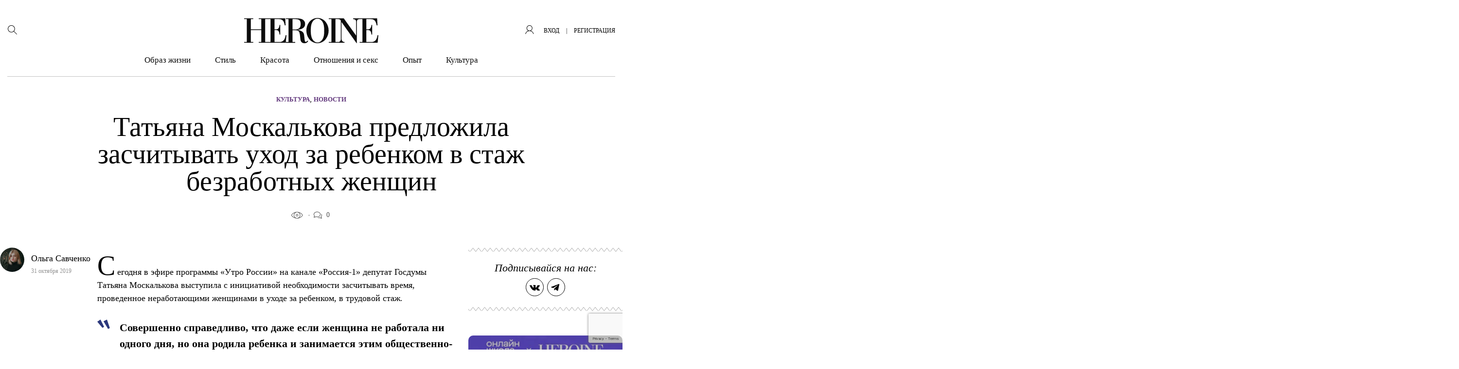

--- FILE ---
content_type: text/html; charset=utf-8
request_url: https://www.google.com/recaptcha/api2/anchor?ar=1&k=6LciUy8qAAAAACrX-wmRDd8Z7cQI6Vd-BpTmPV29&co=aHR0cHM6Ly9oZXJvaW5lLnJ1OjQ0Mw..&hl=en&v=PoyoqOPhxBO7pBk68S4YbpHZ&size=invisible&anchor-ms=20000&execute-ms=30000&cb=xfkm85ex9sbm
body_size: 48890
content:
<!DOCTYPE HTML><html dir="ltr" lang="en"><head><meta http-equiv="Content-Type" content="text/html; charset=UTF-8">
<meta http-equiv="X-UA-Compatible" content="IE=edge">
<title>reCAPTCHA</title>
<style type="text/css">
/* cyrillic-ext */
@font-face {
  font-family: 'Roboto';
  font-style: normal;
  font-weight: 400;
  font-stretch: 100%;
  src: url(//fonts.gstatic.com/s/roboto/v48/KFO7CnqEu92Fr1ME7kSn66aGLdTylUAMa3GUBHMdazTgWw.woff2) format('woff2');
  unicode-range: U+0460-052F, U+1C80-1C8A, U+20B4, U+2DE0-2DFF, U+A640-A69F, U+FE2E-FE2F;
}
/* cyrillic */
@font-face {
  font-family: 'Roboto';
  font-style: normal;
  font-weight: 400;
  font-stretch: 100%;
  src: url(//fonts.gstatic.com/s/roboto/v48/KFO7CnqEu92Fr1ME7kSn66aGLdTylUAMa3iUBHMdazTgWw.woff2) format('woff2');
  unicode-range: U+0301, U+0400-045F, U+0490-0491, U+04B0-04B1, U+2116;
}
/* greek-ext */
@font-face {
  font-family: 'Roboto';
  font-style: normal;
  font-weight: 400;
  font-stretch: 100%;
  src: url(//fonts.gstatic.com/s/roboto/v48/KFO7CnqEu92Fr1ME7kSn66aGLdTylUAMa3CUBHMdazTgWw.woff2) format('woff2');
  unicode-range: U+1F00-1FFF;
}
/* greek */
@font-face {
  font-family: 'Roboto';
  font-style: normal;
  font-weight: 400;
  font-stretch: 100%;
  src: url(//fonts.gstatic.com/s/roboto/v48/KFO7CnqEu92Fr1ME7kSn66aGLdTylUAMa3-UBHMdazTgWw.woff2) format('woff2');
  unicode-range: U+0370-0377, U+037A-037F, U+0384-038A, U+038C, U+038E-03A1, U+03A3-03FF;
}
/* math */
@font-face {
  font-family: 'Roboto';
  font-style: normal;
  font-weight: 400;
  font-stretch: 100%;
  src: url(//fonts.gstatic.com/s/roboto/v48/KFO7CnqEu92Fr1ME7kSn66aGLdTylUAMawCUBHMdazTgWw.woff2) format('woff2');
  unicode-range: U+0302-0303, U+0305, U+0307-0308, U+0310, U+0312, U+0315, U+031A, U+0326-0327, U+032C, U+032F-0330, U+0332-0333, U+0338, U+033A, U+0346, U+034D, U+0391-03A1, U+03A3-03A9, U+03B1-03C9, U+03D1, U+03D5-03D6, U+03F0-03F1, U+03F4-03F5, U+2016-2017, U+2034-2038, U+203C, U+2040, U+2043, U+2047, U+2050, U+2057, U+205F, U+2070-2071, U+2074-208E, U+2090-209C, U+20D0-20DC, U+20E1, U+20E5-20EF, U+2100-2112, U+2114-2115, U+2117-2121, U+2123-214F, U+2190, U+2192, U+2194-21AE, U+21B0-21E5, U+21F1-21F2, U+21F4-2211, U+2213-2214, U+2216-22FF, U+2308-230B, U+2310, U+2319, U+231C-2321, U+2336-237A, U+237C, U+2395, U+239B-23B7, U+23D0, U+23DC-23E1, U+2474-2475, U+25AF, U+25B3, U+25B7, U+25BD, U+25C1, U+25CA, U+25CC, U+25FB, U+266D-266F, U+27C0-27FF, U+2900-2AFF, U+2B0E-2B11, U+2B30-2B4C, U+2BFE, U+3030, U+FF5B, U+FF5D, U+1D400-1D7FF, U+1EE00-1EEFF;
}
/* symbols */
@font-face {
  font-family: 'Roboto';
  font-style: normal;
  font-weight: 400;
  font-stretch: 100%;
  src: url(//fonts.gstatic.com/s/roboto/v48/KFO7CnqEu92Fr1ME7kSn66aGLdTylUAMaxKUBHMdazTgWw.woff2) format('woff2');
  unicode-range: U+0001-000C, U+000E-001F, U+007F-009F, U+20DD-20E0, U+20E2-20E4, U+2150-218F, U+2190, U+2192, U+2194-2199, U+21AF, U+21E6-21F0, U+21F3, U+2218-2219, U+2299, U+22C4-22C6, U+2300-243F, U+2440-244A, U+2460-24FF, U+25A0-27BF, U+2800-28FF, U+2921-2922, U+2981, U+29BF, U+29EB, U+2B00-2BFF, U+4DC0-4DFF, U+FFF9-FFFB, U+10140-1018E, U+10190-1019C, U+101A0, U+101D0-101FD, U+102E0-102FB, U+10E60-10E7E, U+1D2C0-1D2D3, U+1D2E0-1D37F, U+1F000-1F0FF, U+1F100-1F1AD, U+1F1E6-1F1FF, U+1F30D-1F30F, U+1F315, U+1F31C, U+1F31E, U+1F320-1F32C, U+1F336, U+1F378, U+1F37D, U+1F382, U+1F393-1F39F, U+1F3A7-1F3A8, U+1F3AC-1F3AF, U+1F3C2, U+1F3C4-1F3C6, U+1F3CA-1F3CE, U+1F3D4-1F3E0, U+1F3ED, U+1F3F1-1F3F3, U+1F3F5-1F3F7, U+1F408, U+1F415, U+1F41F, U+1F426, U+1F43F, U+1F441-1F442, U+1F444, U+1F446-1F449, U+1F44C-1F44E, U+1F453, U+1F46A, U+1F47D, U+1F4A3, U+1F4B0, U+1F4B3, U+1F4B9, U+1F4BB, U+1F4BF, U+1F4C8-1F4CB, U+1F4D6, U+1F4DA, U+1F4DF, U+1F4E3-1F4E6, U+1F4EA-1F4ED, U+1F4F7, U+1F4F9-1F4FB, U+1F4FD-1F4FE, U+1F503, U+1F507-1F50B, U+1F50D, U+1F512-1F513, U+1F53E-1F54A, U+1F54F-1F5FA, U+1F610, U+1F650-1F67F, U+1F687, U+1F68D, U+1F691, U+1F694, U+1F698, U+1F6AD, U+1F6B2, U+1F6B9-1F6BA, U+1F6BC, U+1F6C6-1F6CF, U+1F6D3-1F6D7, U+1F6E0-1F6EA, U+1F6F0-1F6F3, U+1F6F7-1F6FC, U+1F700-1F7FF, U+1F800-1F80B, U+1F810-1F847, U+1F850-1F859, U+1F860-1F887, U+1F890-1F8AD, U+1F8B0-1F8BB, U+1F8C0-1F8C1, U+1F900-1F90B, U+1F93B, U+1F946, U+1F984, U+1F996, U+1F9E9, U+1FA00-1FA6F, U+1FA70-1FA7C, U+1FA80-1FA89, U+1FA8F-1FAC6, U+1FACE-1FADC, U+1FADF-1FAE9, U+1FAF0-1FAF8, U+1FB00-1FBFF;
}
/* vietnamese */
@font-face {
  font-family: 'Roboto';
  font-style: normal;
  font-weight: 400;
  font-stretch: 100%;
  src: url(//fonts.gstatic.com/s/roboto/v48/KFO7CnqEu92Fr1ME7kSn66aGLdTylUAMa3OUBHMdazTgWw.woff2) format('woff2');
  unicode-range: U+0102-0103, U+0110-0111, U+0128-0129, U+0168-0169, U+01A0-01A1, U+01AF-01B0, U+0300-0301, U+0303-0304, U+0308-0309, U+0323, U+0329, U+1EA0-1EF9, U+20AB;
}
/* latin-ext */
@font-face {
  font-family: 'Roboto';
  font-style: normal;
  font-weight: 400;
  font-stretch: 100%;
  src: url(//fonts.gstatic.com/s/roboto/v48/KFO7CnqEu92Fr1ME7kSn66aGLdTylUAMa3KUBHMdazTgWw.woff2) format('woff2');
  unicode-range: U+0100-02BA, U+02BD-02C5, U+02C7-02CC, U+02CE-02D7, U+02DD-02FF, U+0304, U+0308, U+0329, U+1D00-1DBF, U+1E00-1E9F, U+1EF2-1EFF, U+2020, U+20A0-20AB, U+20AD-20C0, U+2113, U+2C60-2C7F, U+A720-A7FF;
}
/* latin */
@font-face {
  font-family: 'Roboto';
  font-style: normal;
  font-weight: 400;
  font-stretch: 100%;
  src: url(//fonts.gstatic.com/s/roboto/v48/KFO7CnqEu92Fr1ME7kSn66aGLdTylUAMa3yUBHMdazQ.woff2) format('woff2');
  unicode-range: U+0000-00FF, U+0131, U+0152-0153, U+02BB-02BC, U+02C6, U+02DA, U+02DC, U+0304, U+0308, U+0329, U+2000-206F, U+20AC, U+2122, U+2191, U+2193, U+2212, U+2215, U+FEFF, U+FFFD;
}
/* cyrillic-ext */
@font-face {
  font-family: 'Roboto';
  font-style: normal;
  font-weight: 500;
  font-stretch: 100%;
  src: url(//fonts.gstatic.com/s/roboto/v48/KFO7CnqEu92Fr1ME7kSn66aGLdTylUAMa3GUBHMdazTgWw.woff2) format('woff2');
  unicode-range: U+0460-052F, U+1C80-1C8A, U+20B4, U+2DE0-2DFF, U+A640-A69F, U+FE2E-FE2F;
}
/* cyrillic */
@font-face {
  font-family: 'Roboto';
  font-style: normal;
  font-weight: 500;
  font-stretch: 100%;
  src: url(//fonts.gstatic.com/s/roboto/v48/KFO7CnqEu92Fr1ME7kSn66aGLdTylUAMa3iUBHMdazTgWw.woff2) format('woff2');
  unicode-range: U+0301, U+0400-045F, U+0490-0491, U+04B0-04B1, U+2116;
}
/* greek-ext */
@font-face {
  font-family: 'Roboto';
  font-style: normal;
  font-weight: 500;
  font-stretch: 100%;
  src: url(//fonts.gstatic.com/s/roboto/v48/KFO7CnqEu92Fr1ME7kSn66aGLdTylUAMa3CUBHMdazTgWw.woff2) format('woff2');
  unicode-range: U+1F00-1FFF;
}
/* greek */
@font-face {
  font-family: 'Roboto';
  font-style: normal;
  font-weight: 500;
  font-stretch: 100%;
  src: url(//fonts.gstatic.com/s/roboto/v48/KFO7CnqEu92Fr1ME7kSn66aGLdTylUAMa3-UBHMdazTgWw.woff2) format('woff2');
  unicode-range: U+0370-0377, U+037A-037F, U+0384-038A, U+038C, U+038E-03A1, U+03A3-03FF;
}
/* math */
@font-face {
  font-family: 'Roboto';
  font-style: normal;
  font-weight: 500;
  font-stretch: 100%;
  src: url(//fonts.gstatic.com/s/roboto/v48/KFO7CnqEu92Fr1ME7kSn66aGLdTylUAMawCUBHMdazTgWw.woff2) format('woff2');
  unicode-range: U+0302-0303, U+0305, U+0307-0308, U+0310, U+0312, U+0315, U+031A, U+0326-0327, U+032C, U+032F-0330, U+0332-0333, U+0338, U+033A, U+0346, U+034D, U+0391-03A1, U+03A3-03A9, U+03B1-03C9, U+03D1, U+03D5-03D6, U+03F0-03F1, U+03F4-03F5, U+2016-2017, U+2034-2038, U+203C, U+2040, U+2043, U+2047, U+2050, U+2057, U+205F, U+2070-2071, U+2074-208E, U+2090-209C, U+20D0-20DC, U+20E1, U+20E5-20EF, U+2100-2112, U+2114-2115, U+2117-2121, U+2123-214F, U+2190, U+2192, U+2194-21AE, U+21B0-21E5, U+21F1-21F2, U+21F4-2211, U+2213-2214, U+2216-22FF, U+2308-230B, U+2310, U+2319, U+231C-2321, U+2336-237A, U+237C, U+2395, U+239B-23B7, U+23D0, U+23DC-23E1, U+2474-2475, U+25AF, U+25B3, U+25B7, U+25BD, U+25C1, U+25CA, U+25CC, U+25FB, U+266D-266F, U+27C0-27FF, U+2900-2AFF, U+2B0E-2B11, U+2B30-2B4C, U+2BFE, U+3030, U+FF5B, U+FF5D, U+1D400-1D7FF, U+1EE00-1EEFF;
}
/* symbols */
@font-face {
  font-family: 'Roboto';
  font-style: normal;
  font-weight: 500;
  font-stretch: 100%;
  src: url(//fonts.gstatic.com/s/roboto/v48/KFO7CnqEu92Fr1ME7kSn66aGLdTylUAMaxKUBHMdazTgWw.woff2) format('woff2');
  unicode-range: U+0001-000C, U+000E-001F, U+007F-009F, U+20DD-20E0, U+20E2-20E4, U+2150-218F, U+2190, U+2192, U+2194-2199, U+21AF, U+21E6-21F0, U+21F3, U+2218-2219, U+2299, U+22C4-22C6, U+2300-243F, U+2440-244A, U+2460-24FF, U+25A0-27BF, U+2800-28FF, U+2921-2922, U+2981, U+29BF, U+29EB, U+2B00-2BFF, U+4DC0-4DFF, U+FFF9-FFFB, U+10140-1018E, U+10190-1019C, U+101A0, U+101D0-101FD, U+102E0-102FB, U+10E60-10E7E, U+1D2C0-1D2D3, U+1D2E0-1D37F, U+1F000-1F0FF, U+1F100-1F1AD, U+1F1E6-1F1FF, U+1F30D-1F30F, U+1F315, U+1F31C, U+1F31E, U+1F320-1F32C, U+1F336, U+1F378, U+1F37D, U+1F382, U+1F393-1F39F, U+1F3A7-1F3A8, U+1F3AC-1F3AF, U+1F3C2, U+1F3C4-1F3C6, U+1F3CA-1F3CE, U+1F3D4-1F3E0, U+1F3ED, U+1F3F1-1F3F3, U+1F3F5-1F3F7, U+1F408, U+1F415, U+1F41F, U+1F426, U+1F43F, U+1F441-1F442, U+1F444, U+1F446-1F449, U+1F44C-1F44E, U+1F453, U+1F46A, U+1F47D, U+1F4A3, U+1F4B0, U+1F4B3, U+1F4B9, U+1F4BB, U+1F4BF, U+1F4C8-1F4CB, U+1F4D6, U+1F4DA, U+1F4DF, U+1F4E3-1F4E6, U+1F4EA-1F4ED, U+1F4F7, U+1F4F9-1F4FB, U+1F4FD-1F4FE, U+1F503, U+1F507-1F50B, U+1F50D, U+1F512-1F513, U+1F53E-1F54A, U+1F54F-1F5FA, U+1F610, U+1F650-1F67F, U+1F687, U+1F68D, U+1F691, U+1F694, U+1F698, U+1F6AD, U+1F6B2, U+1F6B9-1F6BA, U+1F6BC, U+1F6C6-1F6CF, U+1F6D3-1F6D7, U+1F6E0-1F6EA, U+1F6F0-1F6F3, U+1F6F7-1F6FC, U+1F700-1F7FF, U+1F800-1F80B, U+1F810-1F847, U+1F850-1F859, U+1F860-1F887, U+1F890-1F8AD, U+1F8B0-1F8BB, U+1F8C0-1F8C1, U+1F900-1F90B, U+1F93B, U+1F946, U+1F984, U+1F996, U+1F9E9, U+1FA00-1FA6F, U+1FA70-1FA7C, U+1FA80-1FA89, U+1FA8F-1FAC6, U+1FACE-1FADC, U+1FADF-1FAE9, U+1FAF0-1FAF8, U+1FB00-1FBFF;
}
/* vietnamese */
@font-face {
  font-family: 'Roboto';
  font-style: normal;
  font-weight: 500;
  font-stretch: 100%;
  src: url(//fonts.gstatic.com/s/roboto/v48/KFO7CnqEu92Fr1ME7kSn66aGLdTylUAMa3OUBHMdazTgWw.woff2) format('woff2');
  unicode-range: U+0102-0103, U+0110-0111, U+0128-0129, U+0168-0169, U+01A0-01A1, U+01AF-01B0, U+0300-0301, U+0303-0304, U+0308-0309, U+0323, U+0329, U+1EA0-1EF9, U+20AB;
}
/* latin-ext */
@font-face {
  font-family: 'Roboto';
  font-style: normal;
  font-weight: 500;
  font-stretch: 100%;
  src: url(//fonts.gstatic.com/s/roboto/v48/KFO7CnqEu92Fr1ME7kSn66aGLdTylUAMa3KUBHMdazTgWw.woff2) format('woff2');
  unicode-range: U+0100-02BA, U+02BD-02C5, U+02C7-02CC, U+02CE-02D7, U+02DD-02FF, U+0304, U+0308, U+0329, U+1D00-1DBF, U+1E00-1E9F, U+1EF2-1EFF, U+2020, U+20A0-20AB, U+20AD-20C0, U+2113, U+2C60-2C7F, U+A720-A7FF;
}
/* latin */
@font-face {
  font-family: 'Roboto';
  font-style: normal;
  font-weight: 500;
  font-stretch: 100%;
  src: url(//fonts.gstatic.com/s/roboto/v48/KFO7CnqEu92Fr1ME7kSn66aGLdTylUAMa3yUBHMdazQ.woff2) format('woff2');
  unicode-range: U+0000-00FF, U+0131, U+0152-0153, U+02BB-02BC, U+02C6, U+02DA, U+02DC, U+0304, U+0308, U+0329, U+2000-206F, U+20AC, U+2122, U+2191, U+2193, U+2212, U+2215, U+FEFF, U+FFFD;
}
/* cyrillic-ext */
@font-face {
  font-family: 'Roboto';
  font-style: normal;
  font-weight: 900;
  font-stretch: 100%;
  src: url(//fonts.gstatic.com/s/roboto/v48/KFO7CnqEu92Fr1ME7kSn66aGLdTylUAMa3GUBHMdazTgWw.woff2) format('woff2');
  unicode-range: U+0460-052F, U+1C80-1C8A, U+20B4, U+2DE0-2DFF, U+A640-A69F, U+FE2E-FE2F;
}
/* cyrillic */
@font-face {
  font-family: 'Roboto';
  font-style: normal;
  font-weight: 900;
  font-stretch: 100%;
  src: url(//fonts.gstatic.com/s/roboto/v48/KFO7CnqEu92Fr1ME7kSn66aGLdTylUAMa3iUBHMdazTgWw.woff2) format('woff2');
  unicode-range: U+0301, U+0400-045F, U+0490-0491, U+04B0-04B1, U+2116;
}
/* greek-ext */
@font-face {
  font-family: 'Roboto';
  font-style: normal;
  font-weight: 900;
  font-stretch: 100%;
  src: url(//fonts.gstatic.com/s/roboto/v48/KFO7CnqEu92Fr1ME7kSn66aGLdTylUAMa3CUBHMdazTgWw.woff2) format('woff2');
  unicode-range: U+1F00-1FFF;
}
/* greek */
@font-face {
  font-family: 'Roboto';
  font-style: normal;
  font-weight: 900;
  font-stretch: 100%;
  src: url(//fonts.gstatic.com/s/roboto/v48/KFO7CnqEu92Fr1ME7kSn66aGLdTylUAMa3-UBHMdazTgWw.woff2) format('woff2');
  unicode-range: U+0370-0377, U+037A-037F, U+0384-038A, U+038C, U+038E-03A1, U+03A3-03FF;
}
/* math */
@font-face {
  font-family: 'Roboto';
  font-style: normal;
  font-weight: 900;
  font-stretch: 100%;
  src: url(//fonts.gstatic.com/s/roboto/v48/KFO7CnqEu92Fr1ME7kSn66aGLdTylUAMawCUBHMdazTgWw.woff2) format('woff2');
  unicode-range: U+0302-0303, U+0305, U+0307-0308, U+0310, U+0312, U+0315, U+031A, U+0326-0327, U+032C, U+032F-0330, U+0332-0333, U+0338, U+033A, U+0346, U+034D, U+0391-03A1, U+03A3-03A9, U+03B1-03C9, U+03D1, U+03D5-03D6, U+03F0-03F1, U+03F4-03F5, U+2016-2017, U+2034-2038, U+203C, U+2040, U+2043, U+2047, U+2050, U+2057, U+205F, U+2070-2071, U+2074-208E, U+2090-209C, U+20D0-20DC, U+20E1, U+20E5-20EF, U+2100-2112, U+2114-2115, U+2117-2121, U+2123-214F, U+2190, U+2192, U+2194-21AE, U+21B0-21E5, U+21F1-21F2, U+21F4-2211, U+2213-2214, U+2216-22FF, U+2308-230B, U+2310, U+2319, U+231C-2321, U+2336-237A, U+237C, U+2395, U+239B-23B7, U+23D0, U+23DC-23E1, U+2474-2475, U+25AF, U+25B3, U+25B7, U+25BD, U+25C1, U+25CA, U+25CC, U+25FB, U+266D-266F, U+27C0-27FF, U+2900-2AFF, U+2B0E-2B11, U+2B30-2B4C, U+2BFE, U+3030, U+FF5B, U+FF5D, U+1D400-1D7FF, U+1EE00-1EEFF;
}
/* symbols */
@font-face {
  font-family: 'Roboto';
  font-style: normal;
  font-weight: 900;
  font-stretch: 100%;
  src: url(//fonts.gstatic.com/s/roboto/v48/KFO7CnqEu92Fr1ME7kSn66aGLdTylUAMaxKUBHMdazTgWw.woff2) format('woff2');
  unicode-range: U+0001-000C, U+000E-001F, U+007F-009F, U+20DD-20E0, U+20E2-20E4, U+2150-218F, U+2190, U+2192, U+2194-2199, U+21AF, U+21E6-21F0, U+21F3, U+2218-2219, U+2299, U+22C4-22C6, U+2300-243F, U+2440-244A, U+2460-24FF, U+25A0-27BF, U+2800-28FF, U+2921-2922, U+2981, U+29BF, U+29EB, U+2B00-2BFF, U+4DC0-4DFF, U+FFF9-FFFB, U+10140-1018E, U+10190-1019C, U+101A0, U+101D0-101FD, U+102E0-102FB, U+10E60-10E7E, U+1D2C0-1D2D3, U+1D2E0-1D37F, U+1F000-1F0FF, U+1F100-1F1AD, U+1F1E6-1F1FF, U+1F30D-1F30F, U+1F315, U+1F31C, U+1F31E, U+1F320-1F32C, U+1F336, U+1F378, U+1F37D, U+1F382, U+1F393-1F39F, U+1F3A7-1F3A8, U+1F3AC-1F3AF, U+1F3C2, U+1F3C4-1F3C6, U+1F3CA-1F3CE, U+1F3D4-1F3E0, U+1F3ED, U+1F3F1-1F3F3, U+1F3F5-1F3F7, U+1F408, U+1F415, U+1F41F, U+1F426, U+1F43F, U+1F441-1F442, U+1F444, U+1F446-1F449, U+1F44C-1F44E, U+1F453, U+1F46A, U+1F47D, U+1F4A3, U+1F4B0, U+1F4B3, U+1F4B9, U+1F4BB, U+1F4BF, U+1F4C8-1F4CB, U+1F4D6, U+1F4DA, U+1F4DF, U+1F4E3-1F4E6, U+1F4EA-1F4ED, U+1F4F7, U+1F4F9-1F4FB, U+1F4FD-1F4FE, U+1F503, U+1F507-1F50B, U+1F50D, U+1F512-1F513, U+1F53E-1F54A, U+1F54F-1F5FA, U+1F610, U+1F650-1F67F, U+1F687, U+1F68D, U+1F691, U+1F694, U+1F698, U+1F6AD, U+1F6B2, U+1F6B9-1F6BA, U+1F6BC, U+1F6C6-1F6CF, U+1F6D3-1F6D7, U+1F6E0-1F6EA, U+1F6F0-1F6F3, U+1F6F7-1F6FC, U+1F700-1F7FF, U+1F800-1F80B, U+1F810-1F847, U+1F850-1F859, U+1F860-1F887, U+1F890-1F8AD, U+1F8B0-1F8BB, U+1F8C0-1F8C1, U+1F900-1F90B, U+1F93B, U+1F946, U+1F984, U+1F996, U+1F9E9, U+1FA00-1FA6F, U+1FA70-1FA7C, U+1FA80-1FA89, U+1FA8F-1FAC6, U+1FACE-1FADC, U+1FADF-1FAE9, U+1FAF0-1FAF8, U+1FB00-1FBFF;
}
/* vietnamese */
@font-face {
  font-family: 'Roboto';
  font-style: normal;
  font-weight: 900;
  font-stretch: 100%;
  src: url(//fonts.gstatic.com/s/roboto/v48/KFO7CnqEu92Fr1ME7kSn66aGLdTylUAMa3OUBHMdazTgWw.woff2) format('woff2');
  unicode-range: U+0102-0103, U+0110-0111, U+0128-0129, U+0168-0169, U+01A0-01A1, U+01AF-01B0, U+0300-0301, U+0303-0304, U+0308-0309, U+0323, U+0329, U+1EA0-1EF9, U+20AB;
}
/* latin-ext */
@font-face {
  font-family: 'Roboto';
  font-style: normal;
  font-weight: 900;
  font-stretch: 100%;
  src: url(//fonts.gstatic.com/s/roboto/v48/KFO7CnqEu92Fr1ME7kSn66aGLdTylUAMa3KUBHMdazTgWw.woff2) format('woff2');
  unicode-range: U+0100-02BA, U+02BD-02C5, U+02C7-02CC, U+02CE-02D7, U+02DD-02FF, U+0304, U+0308, U+0329, U+1D00-1DBF, U+1E00-1E9F, U+1EF2-1EFF, U+2020, U+20A0-20AB, U+20AD-20C0, U+2113, U+2C60-2C7F, U+A720-A7FF;
}
/* latin */
@font-face {
  font-family: 'Roboto';
  font-style: normal;
  font-weight: 900;
  font-stretch: 100%;
  src: url(//fonts.gstatic.com/s/roboto/v48/KFO7CnqEu92Fr1ME7kSn66aGLdTylUAMa3yUBHMdazQ.woff2) format('woff2');
  unicode-range: U+0000-00FF, U+0131, U+0152-0153, U+02BB-02BC, U+02C6, U+02DA, U+02DC, U+0304, U+0308, U+0329, U+2000-206F, U+20AC, U+2122, U+2191, U+2193, U+2212, U+2215, U+FEFF, U+FFFD;
}

</style>
<link rel="stylesheet" type="text/css" href="https://www.gstatic.com/recaptcha/releases/PoyoqOPhxBO7pBk68S4YbpHZ/styles__ltr.css">
<script nonce="pL3bxiSs1FcRHYbhm78f2Q" type="text/javascript">window['__recaptcha_api'] = 'https://www.google.com/recaptcha/api2/';</script>
<script type="text/javascript" src="https://www.gstatic.com/recaptcha/releases/PoyoqOPhxBO7pBk68S4YbpHZ/recaptcha__en.js" nonce="pL3bxiSs1FcRHYbhm78f2Q">
      
    </script></head>
<body><div id="rc-anchor-alert" class="rc-anchor-alert"></div>
<input type="hidden" id="recaptcha-token" value="[base64]">
<script type="text/javascript" nonce="pL3bxiSs1FcRHYbhm78f2Q">
      recaptcha.anchor.Main.init("[\x22ainput\x22,[\x22bgdata\x22,\x22\x22,\[base64]/[base64]/[base64]/ZyhXLGgpOnEoW04sMjEsbF0sVywwKSxoKSxmYWxzZSxmYWxzZSl9Y2F0Y2goayl7RygzNTgsVyk/[base64]/[base64]/[base64]/[base64]/[base64]/[base64]/[base64]/bmV3IEJbT10oRFswXSk6dz09Mj9uZXcgQltPXShEWzBdLERbMV0pOnc9PTM/bmV3IEJbT10oRFswXSxEWzFdLERbMl0pOnc9PTQ/[base64]/[base64]/[base64]/[base64]/[base64]\\u003d\x22,\[base64]\\u003d\x22,\x22EsKwBMKCCAscw7Y3JsOqOcORR8Oswqp7woxvSMOqw6AZKjFewpd7aMKAwphGw6l9w77CpUpoHcOEwr4Qw5Ifw4bCkMOpwoLCuMOOc8KXUzEiw6NYY8OmwqzCphrCkMKhwqDCt8KnAD/DhgDCqsKWfsObK2YZN0wrw5DDmMOZw5stwpFqw75aw45iBU5BFGQ7wq3Cq0hoOMOlwpjCtsKmdRvDk8KyWUUQwrxJIMOXwoDDgcOHw4hJD0c7wpB9R8K3EzvDvMK1wpMlw7PDksOxC8KKEsO/Z8OxKsKrw7LDjsOBwr7DjBzCsMOXQcO2wqg+DnzDlx7CgcOBw5DCvcKJw5bCoXjCl8ONwqE3QsKCS8KLXUkRw61Sw7gbfHYWGMOLUQfDqS3CosO6YhLCgRHDr3oKKsOKwrHCi8OUw45Tw6wzw75uUcOIUMKGR8KtwqU0dMK5wpgPPw/Cm8KjZMKfwpHCg8OMOMKMPC3Ci3RUw4plRyHCihcHOsKMwpnDi33DnBFGMcO5YGbCjCTCvcO6dcOwwqDDsk0lJMOTJsKpwp8OwofDtFTDnQU3w6XDgcKaXsOdNsOxw5hBw4BUesO/[base64]/ChsKjScOrwr/DqlpaA8KGw4rClMOuUCXDqMOqUMOiw7bDjMK4KcOgSsOSwojDu20Pw7AewqnDrkNXTsKRQxJ0w7zCuwfCucOHXMOVXcOvw7XCjcOLRMKMwo/DnMOnwrV3ZkMtwpPCisK7w5JwfsOWSsK5wolXScKPwqFaw4PCk8Owc8Oqw6TDsMKzKW7Dmg/DncKOw7jCvcKOa0twBMOGRsOrwqMewpQwLHkkBA5YwqzCh3XCq8K5cTXDmUvClG4yVHXDiy4FC8K/YsOFEFzCt0vDsMKDwp9lwrMFFATCtsKIw6ADDETCnBLDuFJ5JMO/[base64]/[base64]/ChcOoaibDt2haw77DuMOLwoDCu8KLbiPDj3LDqcOawoIdZi/[base64]/ClMOVOnR8GHrDhcO/wo3CqCAPe8OPw7zChB9eJ0bDjTDDp0l5wp9RJMK3w4fCpcK+Ixkkw6fCgQzCjBVSwoEBw7fCkF48SzU4wrrCp8KYJMKmDBHCsHjDu8KOwqfDnEVuSMK4RlLDgijCpsObwp5MfhPCosKfQDoILRvDscO4wq5Rwp3DsMKyw6LCm8OhwoPCjwnCo2sYLVpvw5/Ci8OxLzPDqcOXwqdIwrHDv8Oowr/Cp8OXw7DCkMOJwqXCicKePsOqQcKNw5bCn3Nyw5jCiAsbXMOrJCgUMMKnw6N8wppuw4nDlMO0H29QwooGXsO8wqNaw5fCj2fCr23Cg0ESwr/CsE9Hw494JWnCmHfDg8ORFMOpYRwDV8KQf8OxHUHDih3Co8KEcDHCrsKYwozCnn4CeMOxesKww4ssesO2w67CqhMpw7nCmMODODLDsBLCnMKxw6DDuDvDomQJfMKSMgDDjUPCtcORw74bY8KEMiI2XcO7w6rClzDDmcKtBsOFw4rDoMKAwoA+aj/CsUrDni4Aw7h6wrPDjsKCw5rCuMK1w4/DnwZ1WcKzeVJ2ZG/Dj0EMwrzDkH7CqGPCpcOwwpNvw4ImAsKzUsO/[base64]/[base64]/w6l3w4NpKsKROsOnZcOrYHTDr1/CgMKpH0xww6Z6wotpw4bDl0kpPXktAMKow5x5VAfCu8KyYsK/B8Kpw5h4w73Dkn3DmXfChxrCg8K7J8KHWlYhEG9fXcKsS8O1QMKhZGEbw6PCu2nDuMOWXsK4wozCuMOjwpFtbMK6w4fCkwfCr8KDwoHCqgl5wrtOw63CrMKRw5rClW/DvwAow7HCjcK4w5hGwrXCtTZUwpDDjGthGsOBNcKtw69Rw7Usw7bCmsOVACt3w55zw5PCj07Dn0vDq2HDgUAyw5twTsKsXW3DoEQFdlpQGsKCw4fDnE1zw4nDscK4w4vDhgUEPWErwr/DpHjDnXMZKDxYaMKhwo46XsOKw6jDix4lOMORwqzCqsKjasOZAMOHwoBdM8OiHzYFRsOxw6LClMKKwrc4w6ISRS3CiifDuMKGw5XDgMOkIBdeV1wtK2jDuE/CnRHDkjxUwpLCu3jCuC7Cu8OCw5wDwp4xMWRmA8ORw7fDuRIPwovCgXRBwrDDo1IEw5Utw5Byw7QjwoXCqsObEMOnwpBZYS5gw4PDmU3CosKzfllLwojCtj48AcKnDno/IjhsHMO9wrLDqsKkR8KmwqLCnhfCnkbDvQ1yw5DDrCrDgyDCusOgell4wonDpUrDvxrCmsKUVzwpcMKZw5h3C0jDi8OqwonDmMK2acK3w4M/[base64]/DocO2dcO+U8KiwozDtcOqwpsCw7kVwrjDuG5mwp3CggjDtsKZwoJYw4PCoMO3TDXCgMK/FUnDqVHCq8OMNDDCk8OVw7nDm3YbwrR5w5BIEsKUUwhzW3YRw7tQw6DDvi8sEsOJHsKoKMOFw73CqcKKAg7CicKpKsKEN8Kfwoc9w51KwqPCsMO/w5FRwr3DhMKQwr4cwpvDqVLDojEAwqsCwoxXw4nDtSpHYMKKw7fDssOudFYXYMK8w7t/w7zDnXg0w6XDpcOuwqLDhcKqwo7CvcOoBcKmwqBgw4EIwotlw57Cih0/w4rChSTDvl3DsA4KMcOSwohmw5kMC8OywovDucKHDBvCiQkVXCPCmcOwNsKcwrjDmRvCiHo3QsKgw6hlw69aKTIzw7nDrsKrSsO9fMKxwrp3wpfDu0/DnMKgOhzDqAzDu8O6w6oyYBzDgRBKwqgywrBsP0zDqsOuw61vKlbCqMKhSC7DqkITwp3Ciz3CsmzDoxQ+wpDDsz7DiiBWLEhrw7jCkg3ClMK9cANkTsOjG0TCjcK6w6nDpBzDk8K0em19wrFOwpFVexDCiBfDgMOzw7Atw4LCmjHDvVtywp/ChVpwDGVjwox0wpPDhsOTw4UQw6RDZ8OpVHEuIwJ+XnnCrMOzw7UfwpEew43DmMO2BcK5f8KMBm/[base64]/[base64]/Cg8Odw4kxJsOFUjZ0CsOWw6nDvcOLw5LCglF4w518wp/Cp1saOB5Uw6XCsyTDkAArRjpaOjZ8w73CjR98FBcOd8Kmw78Uw4/CkMOYbcOiwrxbOsK2AMKreVdpw7bDkAzDtcK4w4LCgmvDuAvDqjdJRz8pbQkyVsKVwrdmwolDKjYJwqTCnj9dw5DCgGFpwqw4IUnCu34Lw4LDlsKVw7BECE/ClHrDjsKiFcKtwrfDu2EiNsK/wpfDtMOvD1kgwrXCjMOdS8OBwqbDvzfDrG8lC8KWw7/[base64]/CqMObw6Yew67Di8Kew6nCmcKSw5fDuMKbw4FZw7XDqcOmMzsaRMKQwoHDpsOUwowFJjMfwrVYeR7CjAjDmsKNw7TCgMKtT8KtRw3DnWwqwpUnw6xRwoTCixjDgMOUSQvDjE/DjsK/[base64]/[base64]/DosObXcO8w6Z/[base64]/Co8O5w68Iwr1mw4PCsFQJwrvCiRjCl3fCuV7Dpz4lw7rDiMKTPsKGwoxSaQAVwpTCi8O7cHLCnXJQwos3w4FEGcOEVE8wTcKSKEfDsQZ3wpYgwpbDusOVbsKGNMOYwpx0w7nCgMOjecKkfMKAVsOjGh0/[base64]/[base64]/Cu0/DrB4xwqY+dVzCsBbDmGlRPsOzwqLClG/ChMKdRzBBwrhvX24ZwrvCisOhwr0GwrMcwqBZwrjDlExNV1HCglAmYcKMEcKywr7Doh7CgjjCoWADSMKswq9VCjzCmMO0wq3Cng7CucO4w5HCk2l3BWLDth/DmcOtwp9aw4rCsm0zw6/CuG0iwpvDtlIebsOHXcKOfcK9wo55wqrDtcOJbyXDrDnCl23Col7Doh/ChljChlTCtMKRQMKkAMK2JsKOYnTCnVJHwpDCuDcbEnJCNijCnT7CszXCpMOMb0RowpJKwphlw5fDrMO3cmM8w5LCocOlwqTDgsKKw67DoMOhIwPDgBEXVcKOwpnDqRoTwqhQNljCknk2w5rCgcKnOEvCh8KpP8OYw7/[base64]/DlcOVwqNcKcKUccOEw60mw6dUw4x3w7VcwrfDqcKqw6/DrVRUf8KdHcKkw6twwoTCicKUw7IhBzp5w6jCuxpZO1nCm2U+TcK2wr5nw4zCpTZQw7zDuTfDksO6wqzDjcOxw5bChsKZwoJFeMKGf3zCrsOECMOsWcK+wpdaw4XDvCh9wrPClFAtw4nDmlhsTi/DmE/CjsKAwqzDssO+woFDHDZXw67Co8KkPsKUw5gawojCscOow7LDisKsOMOdw5nClFs7w64IRi0Gw5cqV8O2TiJfw5c2wqbCvEciw6XDg8KoQypkdyvDjW/CvcOJw4vCncKDw6RUH2pdworDmAvCmMKUHUsmwo3DnsKXw7EZPXwxw73Di3bCgMKSwp8FU8K2BsKuwrTDqjDDmMOcwpsawrk1HMOsw6QvT8Kbw7nCrsKgw4nCkmzDhsOMw5tww7BSwoV0J8Omwot1w67DiTJ/Xx3DgMOnwoU5SSY3w6PDjCrCnsKZw7Uiw5TDgRXDtFx6UxvChE/Cul4BCmzDqijCnsKjwo7Cp8Kbw4MXG8K4d8OnwpHDoADCkAjCphPDiETDl1/CtMKuw6R7wrEww49OUXrCl8KZwrjCpcO5w4/DpCHDmMKBw5gQIAI/w4V7w78sFCHCgMOTwqoZw5MmbxDCr8KJPMKmYG8PwpZ5D0nCkMKvwo3DjcOBZFHDgiXDvcKoJ8KiesKowpHDncK5WR9UwqPCl8K9NsKxJDHDv1bCt8O/w5gvFDDCnSHCl8Kvw57Dl0Z8aMKJw69fw7wrwqBQf15FfxYyw7rCrgFQDMKSw7BZwq5Owo3CksKJw7/CkXURwrIFwpE9blVuwqZEwoJJwonDgCw7w7rCgsOfw71NVcOKUMOtwosxwpDCjAfDo8Onw7/DpMKGwq8oe8Oow4ggasKewobChsKLw55hYsK7wqFfwo3CqgXCiMK0wpJtJ8KBVXluwpnCr8KsJMKxZkVJfcOtwpZnXsK8dsKlw5cNbR4ce8O3PsK7wos5NMOtVMOnw5x9w7fDvBrDkcOrw4/Cs1TDlsOyL2nDvcKZVsKwR8Ocw67DhllqAMOnw4fDkMK7FsKxwqoPwoDCh0kTw4YfMsKdwovClsOrXMO2GTnCuTlPfDx3EnrDmhXDlMKAc09AwpvDsmAswrrDgcKYwqjDp8O7IRPCgwzCslPDlFJ7YcOSdRE7wo/CkcOGFcOQQWMNasKsw7gaw6XDvMODcMKeQU3Dn0/Cl8KXMsKqMsKdw4Eww4/ClCkTHsKTw7ARwr5vwoh/w6pcw6xMwq7Do8KwB3nDs0g6ZSDCkRXCsgwzCgJbw5A0wrfDicKHwpcoacOvFFUkY8OADsOhCcKowphPwrITbcOMAmVJwr7CjsObwr3DuDYQdWDCkFhbIMKJdEvCm0HDv1TDu8K3P8OswoHChsOYRcOGKF/[base64]/[base64]/DocK2W8O0wr8IKnvCmxjDojLDnDrDo1cWwrpQwqxlw6PCjGTDviDCsMOSTV/CoFDDm8KZD8KCGAV0M07DuWt0wqnCs8KiwqDCusOiwrrCrxvChWjDgXjDs2TDv8KkUcOBwqc0wow6fEMtw7PCgDoFwrsnQHk/w5QrOcKjKibCmUpAwp8iSMKVCcKKw6E6w4DDocOrJ8KqL8OZC1g1w7HDkcKySUBmYcK1wocNwo/CuQbDkHnDmcK8woADdAAUUXQ2w5RXw50/w6B0w7JLFnsnF1HCrV8Qwr9lwrhNw7/[base64]/Ck3EAEMKENMK/EULDisOIBsKMw6PCqVNIG1l/KHAAOwsUw4TDmzR+dMKVw67DlcOVw6/DncOWYsOSw5vDr8OxwoDDjydITMOUQSzDsMOXw6Uuw6PDtcOiIcKjdBrDmVHCh2pqw4HCjsKdw7AWDG85YMOME03Cq8Oewr7DvHZHfsOUUA7Dt19hw4XCscK0bj7DpVx9w6rCvh/[base64]/DnxbCk0PDrMK2Z09zBh0TWmFvw5Q0w6tswo3CvsK3wotJw5zDs0LClCXDtD00CcKaSh8VJ8K1DcK/wq/DoMKcf2tPw7vDgcK7wqRfw6XDicKdSWzDssKUS0PDrCM4woElVMKwcRMbw5AYwrs8w6jDvR3CjSRaw4LDm8Ovw6NyaMKbwrHDkMKnw6XDvx3CrHpkCAzDuMOtIiZrwpl9wql0w4vDizEFJsK7QFoPR1zDu8OWw6vDszZGwoE1cEBmLGc8w5dLVSk4w6ULw69PXkFZwp/CjMO/wqnCgsKyw5Y2PMOKw7jCnMKdCUDDkXPDl8OiI8OmQsKQw6bDp8KudQF9SAzCk24/T8OFWcKPNGgddDYWwrx9wo3CscKQW2IJLcKTwojDrMOkLMOpwrnDkcKOH3TDqUZhw60ZK0gow6h+w7vDrcKBEsKlXglycsKVwroUZglxfj/CksOow4hNw4XDpFbCnC42YCR2wrxhwrDDt8KjwqwbwrDCnBjChsOCLsO6w5TDlsKoXxXDvxjDnMOxw6IJRFAAw7wbw71Bw4PDiSXDtyNxesO8dwYNwonCkW3Dg8OLJ8KsVMKrLMKyw4zCq8K9w797CjR/w5TDtsO9w6fDjsK9w4stYsKybsOfw7Bhw5LDtFfChMKww47CqGXDqGpZPVPDtMKXw7Mow4bDm13Ci8OZZsKrEsKaw6TCv8O7w55TwqTCkAzDq8K7w4LChkHCpcOGFcK/D8KzX0vDt8KqV8OoI2tzwqlMw5XDmVDDtcOyw79RwrAucmh6w43Dj8Oaw4fDqMOcwrHDk8KPw6wcwoplHMKVaMOlw7XCs8Kzw53DlsOXwoIrw6bCnhlqbDIgcMKwwqQ8w6TCni/[base64]/V8O/Q3HDvSd4w5nCg2bDjShlTcKbw74hwqnDjsKPdMOpA0TDkcOkMMO+SsKXw7jDqMKoLA9za8OEw5LCnGTCmVoHwoUZZsKXwq/[base64]/CrMOzw5VIMBbCo8K0Z8KAw5/CvycNwpDCisOxwpp1JcOpwpxAKMKBOHnCnsOlLSHDjk/CiSrDjSHDicOYwpoywpvDknhNOz1Yw7PDokzCrhFnZm4fF8OuVcKkbXbDusOAMlkkfDvDiUbDmMO1w4QgwpDDjMKgwroEw6Y/w7/CkR7CrsKdTELCsFDCtWlPw6/DpcK2w55Jf8KLw4/CgVMcw7jCq8KHwoRNw7PCgGRnEMKQXWLDscKnO8KRw5Ziw4o/[base64]/CnAfDhsOCEsOWfcOrCkZMwrwIwqYPwpPDviFscRQNwrd0DMKVAWEIwo/[base64]/b0PCkcK0NShLwpVCw6NyC8K8fcOcwpIRwp7CscOGw5YZwoRvwrEuRS3DrnLCncK4L1N7w5TCrDTCpMKzwq4VCMOhw67CtHMJIMKfZXXCt8OeF8O+w4Ymwr1Zw5lzwpJbJMKCHQtHw7Q2w73CpcKeb1khwp7Cp3g8X8Oiw73CjsKAw7seajDCtMKQYMKlBAPDs3fDjU/[base64]/DlcO5wrzDmx3CjF/[base64]/dmFawp3CtMOnw7nClUFRw7nDm8OIwrIfWxpzwpLDvUbCnAUwwrjDsQ7DnmlUw5rDsF7ChUNJwpjCqhfDuMKvKMOJZMOlwozCtxjDp8OzYsO5CUBtwoLCrDLCn8KMw6nDk8K9QsKQwpbCumAZJMK/w6LCp8KxS8OYwqfCj8KBM8OTwrF2wqQkZ3IIAMOXR8KQw4YpwqdkwrZYY1NJHj/DjDTDu8KLwqpsw6IzwpjCvSFYI2jCq2wEF8OzPVpBW8KuHsKqwqnCnMOrw7/Dk34kV8OxwrjDrsO3bAvCjBA3wqrDu8O8GMKOL244woLDuSElbBEHw7w/wotdFcKcEMOZEBDDuMOfdVTDmMKKJWjDvsKXNihjRRUcIMORwpwMMSwtwrpVIjvCoVMHLSFcc38KeiHDmsOLwqfCmMOzS8O/GU7DojvDjcKubsK+w57DgS8BIEwYw67CmMOabkTCgMKXwrxNDMO0w70Mw5PDtA/[base64]/DpW0QwprDhXEISHU1L8OeahNYw6rCm3rCjcK8YcKhw53CgDtLwqZvcF8GeBnCj8Oyw7lZwrbDqcOiN0ZKdsKiTADCiEvDqsKKekhfFW3CmcKsDjROVignw7wbw4XDtzrDq8OZH8OeOHbDscKDFwfDjsKcEQtrw47ChlzDkcOYw4HDjMKwwr8Rw5/DocOqU1jDtVfDljMgwoIvwp/Cgy9Jw43CmBzCrRxIwpPCiCgEbcOuw5DCiSLChj1Gwog6w5fCrsKnw5dJClhtAcKvJMKFNcOPwrF+w5jClcO1w7EkCg0/OcKNGCYBJHIcwpzDljvCsBkWXSAZwpHCiRpmwqDCoihqwrnDhRnDk8KlGcKSPE0LwqTChMKQwr7DrsODwr/CvMOCwpnCg8Kjw4HDkRXDkU82wpNOw5DDo2/DmsKeO0sBSR8Jw5AvOCtQwrcifcObPGIMTDPCg8Kcw4XDiMKxwr1Yw6d8wppiSELDiCbCicKkUHhHwr9VG8OoTMKAwqAbfsKrwpYIw65yDEsMwrQGw70TUMOjBT/CmzLCih9lw6PDrMKewoHCmsK0w4HDiFvCumrDhcKFQcKTw4vCu8KDHMKhw7XCmAt/wrBOGsKnw6okw61GwovCrMKGEMKkwopqwownXSjDrMOswq7DkBgzw4rDmMK/T8OgwokmwqXDmFnDm8KRw7bDssKzLhrDmwbDlsOPw6U8wovDgcKiwqJuw6I3CyLCvEbCiFLCjsOWPsKpw50IMlLDhsOPwrhbAkXDjsOOw4vDtj7DmcOtw5fDhcKZWV5vWsK2ExTDs8Omw7EHdMKbw5xWw7c+w7zCusOfM2XCuMKBYAM/YcOrw4RZYX9rPA3Ct0DDujAkwoZswrRfdR9fJMOswpdeNWnCkhHDh0E+w6twdxzCmcO3ImTDqcKZUV3DtcKAwpxoK3JqcyQJKDfCpsOOw47ClkbCuMOXa8ONwow8wpskfcOPwpo+wrLCh8KDO8KNw6tPwrpqW8K4esOIw50tacKweMO8wpt/w6MsWAlFBVB5V8OTw5DDjQXDsWRkAX3DicK9wr/DoMOWwp3DscKnLiUvw68+BMOzEWHDq8Kdw4EIw63CmsO6KMOlw5XCsHQ1wqvCtsOiw6Mjexl3wonDssKZXAZ5cWTDucOkwqvDoDlSMsK3wozDh8OnwpfCq8KHbz/DtWbDgMOrE8Oyw79UcksiYCDDpUhdwojDk0xSWcOBwrbCu8O+fiUZwqwEwqfDmX/DoHQpwpsJHsOBLg53w7/Dl1/CijxjZ2rCtxFydMOoP8KEwq/[base64]/[base64]/wrc5w70kwqhKd8OgFcKrOMOuTl7CpzVewpJHw43CgcOKShprccKgwrRrNFjDq3vCpyXDth15LyrCqjoCCMKlKcKWHk7CpsK4w5LChEPCu8Kxw7xgLGlXwo9PwqPCumR8wr/ChmY2ImfDtMKucSJgwokGwr98w6XDnBV9wpXCjcK8GypGLR5/[base64]/w4nCtkLCocO8w6s2GQnDk8KSXx5mS8KmwpQ6w4EFLCZnwqo9wpJGAzDDqCsxLcKPGcOfV8KCwo0/w5wLw5HDrHd2QEXDmnU2w4pRIycCMMKgw6LDpDdKOUvCgBzCtcOUJMK1w7jDosOlESYVG3xMKk3Dry/ClWDDiyE9w4pBw4RYw69cdwI0CcKJUiIiw4IeGgLCocKJLTXCp8OkYMOoYcOFwpHCqcKlw7I7w5R9wr41acOcVsKQw4vDlcO4woIRBsKlw7NuwrrCsMOlPsO0wplRwqgcbEh0IzMWw57DtsKkVsO6w54Ew7HCn8KiOMOBw7fCnx3Coi/CvTESwpJsDMOWwrTCrcKDw7bDniTDmx55A8KZdTpuw6nDpcOsP8KGw4Qqw6RDw5/Cil3Dr8KBXMOJRkYTwqBrw5xUenETw68iw5LCuAdrwolYZMOVwp/DpsOSwqtGVMOITghWwqErVsOvw4vDryjDr2IvHVdHwqYLwr7DpMKDw6HDusKJw7bDu8KMZcONwpLCpkQSFsOKS8Ovw70swpXDu8KTfRvCtsOrM1bCh8OhdcOwVB1fw6fChCjDgX/DpsKUw73DvMK6dllfLsOrw6NlTGF0wp/DogIQd8K3w6HClcKEIGbDoBpiXj7CvALDs8KnwpbClCHCi8KHwrbCj2/[base64]/DrHxuHMK8LD3DvQrCrsOWw5rCvidid0rCulPDmcK+VMKMw4nDlB/Cj3vCsAdtw5LClcKycW/ChSUlYhbDncOaXcK3BFnDoSfCkMKkR8KoFMO8w7TDtlcGw6nDsMKQDTRnw5jCo1LCpWBvw7MUwrXDoT4tNV3Cix7CpC4McGLCiAfDoW/ClgzChxAUHBZ2FkTDkAc/[base64]/DvsOcwo/[base64]/wrA6w6wJwrrDoDDCuS/DlMOqw6nCrm0aw7PDg8KhCDVRw5XDuWbDlQXDtk3DiUNWwqYJw7MDw5MvLyRwAnt4JcKuG8OcwpgAw4DCrVcxdjo6w7vCs8O/M8O6R0wGwpXDksKcw5nChcOgwos1w6rDnMOtP8Olw5/CqcOhW1Ukw4DCjHbCsxXCmGLCoDjCtXPDmFIGYm0Aw5BAwpzDr2xnwqnCocOFwqPDq8OhwooOwrA/RsOawpNBbXBrw744GMOiwqImw7smGzomw5YdPy3Cm8O4aCJ/[base64]/QyLCvgs7wrQiwqLCu8OLfyzDhMKMw5lYw5XCgn/DkBnChsOgCwgzdcKbdsKvwqHDhMKhR8OMUhxuRg8JwrHDq0rCq8Okw7PCl8OCUcOhKy7ClBVbw6XCtcOdwofDmsK2FxLCoEU6w4vCi8ODw7xAfj/[base64]/DozF3XkDDiCnChk5swroGw7/CgsKGPMOfa8KawolpHk52w7LDt8O/[base64]/CgsKGw4ECZxENwqPDiQ3CpMKoYGB0H0bCujLDqFomYUlPw77DvTRnfsKLTcKIKgbCrcOcw5/DiSzDnMOsJ1nDgsKawoNqwq4QYwhjVzLDkMOyNcOBa0VxFsK5w49Xwo/DkADDqnUdwrzCncO/[base64]/CuGjDvQpcSFbDosOAw7LCnMKlHcKPw5lnwpbDrxICw7PCmiRwTMKJw6/ChsKJBsK0w4Qowp7DvsO6SMOfwpnDuDXCvsOJeyVIGxJbw7jChyPCj8Kuwpp+w6fCoMKBwqHDpMKtw7F1eXwUw4JVwrcsN1kMGsKNcF3CnQgKccO7w7lKw6xdwp/DpA7ClsKeLnzDusKNwqF9w6oqDsKow7nCsWJoUcKSwrZda3nCqTtPw4HDuR3DjcKhHMKXJsKvNcOjw4ARwq3Cu8OKJsOwwoPCkMOSVHcZw4QmwoXDqcKATsO7wos8wpzDl8Kgwr4/[base64]/CocKXw7vDlgLCkMOwwrXDicKYBnsaw6Zaw75dY8OwRgnDrcKKaS7CuMK2dTPDhBzDlsOsDcK7bEkrwqLCt0FpwqwtwqY2wqfCnQDDuMKUNcKPw4kqShQMO8OobcKTDFLCs0ZDw6U6cltswq/CksKIPgPCq2jCpsODGlLDv8KuYzdGQMKFw5fCu2dVw7LDmcOYw7DCtnB2TMOgPU4bVAtaw6Q3YgVuRsOyw6lwEU55XG3Dk8K/w5nCq8Kmw7hCXBg/wr3CpCfCnSvDiMObwrhmL8O7Ayhkw4NeJcKKwoY8RMOYw559wpHDgXnDgcO6McO9DMKBAMK1IsKEW8ODw68SPR3CkH/CtRtRw4VVwrVkE2oKT8KeP8OjSsOWfsODNcO7wrnClAzCisKswoUCWcO1OsKPw4F5KsKUZsObwrPDqkIvwp8cfCLDncKOR8KNEsO7wrVgw7zCp8O9GhZZWsKhLcOGXcKFFg52FsKTw67CnTvDlMO/w7FfMMK8f3gLa8KMwrTCuMOzCMOaw7gCWMOBw61fXGnDrRHDscK7wqMyYMKsw4RoCVtkw7k3CcOaRsOYw7oCPsKwPw1SwpnCs8KZwptuw5TDoMOuNWzCvm/CkmoSPsKow4YjwrfCuWU+TTk+NmQqwq4HOltzIcO/[base64]/DnyLClsKkw4tUPhnDqMOIWsK4M8O/aBdhEiVgOy/CqsKVw6PCuw7DhsKtwqRFeMOiwoh2JMK1SsOkasO9IXfDrDfDrMOuH2zDgsKmREk6CcK9KQlmTMO3AgTDlsK3w5AWw5zCicK2wrADwpI6wqjDvHvDnX/DssKFMMKcOh/CkcKLOEXCrcKqGcOCw6s0w4xnd3UUw6U5Mj/[base64]/FMOKBHxeJsKQwpZKbcKew5vDgsOGw7lvMsOMw5lKKAwHZ8OwWR3CqMKxwp1ww5RCw4fDpMOoBsKiaVvDqcK/woAjLcOkCA9zI8K5VyYfOkZhd8ODa1DChSbChxsqOl3CrWABwrxhwr4cw5XCtsO1w7XChsK5RsK0IHLDuXfDkh0mBcOFVMOhbwcQw5TDiQd0WMKqw75Jwq4ywqRjwqwYw5LCmsOaSMK0DsOnRUMJwohlw4c5w7LDgHQ5Am7DtEV/N0xHw6RjMAoOwrlNXh/[base64]/Cgk7DrW1DJMKYLXUhw7RRCBdIOsKfwqnCtMK/LsOww5bCoAY8woR/wqTChAnCrsKYwqpww5TCuE3DgkXDnWFjJ8OFG2TDjQbDkWnDrMOHw5hywr/ChMOqan7DjGBbwqFaa8KnTnvDhxYNAUjDtsKye3xowqYsw7sjwqcpwq1hQMK0KMOIw5gRwqQlEsOrXMKGwrcJw5HDuFR3wq54wr/DvMKGw4fCvhFBw47Ch8OvAcKlw6PCq8O5w7sgRhE4HcKRasOEKwEvwpsAEcOIw7DDt1UWChvDncKIwo56cMKcXlPDp8K+Tl9owpxaw4HDtmbCo3trCjnCp8KhNcKEwrUaRAphByIYe8K2w4lLIsKKN8KKGGB6w5XCiMKcwoYVR2/[base64]/J2zCnMOMw7QZdsK+KsOkw4xfwpQLwpRcw7nDm8KIbiDDuAbDpsOqLcKUw7FAwrXCmsOLw6zCgSrCoVnCmSQgOcKUwowXwrgAw5N4dsOvY8OGwqjCksOpdinDikfDr8O7wr3CmGDCkMOnwqcAwoYCwrpkwrhmS8OzZWnCsMOXbXd9CsO/wrV6ZWRjwpw+wqDCsmRhd8KOwqcpw6Yva8O1asOUwrbDnMK4O3TDpn3DgkfDscOacMKhwrVETRfCqEHDv8O3wojCosOSw4TDtE/CvcO/wrLDjcOUw7bCiMOnGsKCQ00rahjCq8Oaw6fDhRxWQz9cAMKfKBs+wpLChz/DmMKAw5/DgsOPw4fDjTnDohAIw5vCrxbDgkQmw4/[base64]/DqsK3w51PSMO6bFNnOsO8w6hvw68heQ5Tw78ddcOaw50BwqfCiMKHw4QOwqvDnMOPdcOUEsKef8KEw6rDocOawpAbdlYhbFMFPMKfw4DDscKywqfDvcO+w6hDwrkyKG8DQzvCnD5bw7QsG8OIw4XChijDpMKjXwbCr8O3wr/CjMKpOsOSw6vCscOww7LCoxPChmI0wrLCocOVwrkYwrs2w6nCvcKjw7o+c8KQMsOwXMK5w4vDu2Yff0ANw4PDuy9/woTDosKFw55AHcKmw7BXw4rDucOrwoR1w70HGC0AI8Kvw7gcw7hbXgrDisKLeQljw4wVCUDClsOEw5MUTsKAwqnDn1o6wp1Jw6bCiVHDlX5Aw5jDiz8CAkpNK3BiccOJwqtIwqgrQcO4wo4KwoECXi/Ch8Oiw7hdw4N2L8OUw4PDghIIwqXCqCLCnH5JIj1ow7swFsO+G8Kgw7Arw4kEEcOkw6zCpmvCrgnCicOGwp3CpsOrQVnDhgrCpX9QwpcjwptwChl4wovDn8K8e3dUQMK6w5p1NycGw4N+NwzCmFV9S8ObwoMPwrpAJ8O5bcK0axMVw7DCvghbKVQ/UMOSw40CNcK/[base64]/Cjwo4w4XDpcO7w6c/wp0TIkQ+XD/[base64]/Ci8K+wqbCvEzDusKew6fDl1lSw4wow6suw5LCkgbDvcKNwqDCnsOKw6TDuyEcSsKodMKXw5lbX8KWwrrDm8OhE8ONbMKxwp3CrXgPw7F/w6PDu8KbM8OJPH3CncOWwo1hwq7ChsOUwobCp0s8w4zDvMOGw6ARw7TCsAFiwq5wIcODw7nDr8K1JkHDoMOuwr52dsKresOkwqrDlmvDggVqwo7Di2FXw7NjSsKZwqEGMMKJacOLXWxuw4M2ZMOOUsKMCcKgVcKiVcKISRxLwrFswpvCpsOGwq/[base64]/DizLDpBvDpsKawp4SbcO7UVXCrzVZKCXCo8Kkw6gbwrw1e8OewrdUwqTDosOiw6gnwpnDsMKiw5PDq1XDgRhxwqbDjBTDrgcYZEpmb3sZwp9MTMO4wplVw4xuwoDDgyLDhVdIOwdiw7XCjMOtLSc1wpvDtsKTw7LDuMOPJWLDqMKEbkbDvS3Dvl/[base64]/CrcO2RQAkwonCuXDDuDIuL8KNBnEoejc5aMKiWUE5NcOTHsOmfhnDpsKOcDvCjsOswoxTYlrCnsKpwrbDg1fDqmPDuFNxw7jCuMKiFcOEQcK5fEPDr8OaTcOJwqDCuR/Cpi5kwr/CjcKWw6PCsXXDhQvDvsO+D8K6OWZFEcK3w7bDmMKCwrk5w4bDh8OeWsObw7xAwogAVwPDmMKxwpIZezJVwrB3Gz7CqwHCigfClBd3w6Y9dcKywq7DoEgVw7x6Mm/[base64]/Cg8KlCQ09W3ITMsOrTErCh8OJJHzCm0soX8KewpfDpcOew5BjUMKONsKxwpU4w6M7bgrCpcOvw5DCgsKpQDsBw7gOw5XCgMKWTsKcIMKvRcKGJ8KzD1kRw78dQ3l9KhLCiVhrw43DgR9nwpk8PWl8QsOqJsK0w6EnA8K/Vywhwrh2Z8Orw7l2NMORwosSw5kuVnjDr8OBw5NnLcKYw7pue8O7bhfCpGvCgUPCmjTCgA7CtwtnccOxUcONw4oLCQo7EsKcwpbCsXIbcsK0w6hmMMOqLMO5wolwwo4NwrM+woPDh3nCpcOxTMKKFMOqPgTDt8Knwpx9H2LDsVtIw7Rqw7XDknAzw6wUBWlEdU/Cpw8QCcKjcsKmw6RWRcOlwrvCsMOEwocRESPCisKrw7DDvsKZWMKWBSFGHkoiwrdDwqNyw7xWwqLDhwbCnMK+wq4fwrh1XsKPE1nDrSxOwpXCqsOEwr/Ct37CtUEWLMKfQsKCecObWMKeHnzCiwkEGzI+YTjDixRAworCn8OqRcK/[base64]/DhljCjThvw67Cik1IwroqYTVvTFrCjsKXw7fCgcKtw6AfQTTDrQdswohjLMOad8KdwrDCiw1PUCnClmzDklEQwqMRwrjDsilac35TH8KNw5AGw6AjwrQaw5TDlj/CviXCpcOJwqnDjAl8W8KbwpDCjEoJdcK4wpzDjMKdw6XDj3rCu0h6d8OUD8KlEcKFw5zClcKgLRpqwpDClMO9dEx1M8KDAAvCvmomwrpbDm9GK8KySkfCkFrCq8OIVcKGdRHDlwEUesOvIMKgw6nDrWswZsKRwq/[base64]/DosK+DMKzeQdHw4ogTwLCnkxmwpgWw7/CrcKUKUjDt23DmcKEQsKKYcK1w5FzYcOHecKOdEjCux9jIcKIwrPCnzRSw6XDnsOJUMKYScKeW19Yw4g2w4lxw5VBDhwGKhHCpnfCt8OEHz4+w7fCssOrwp7Cux5Mw6s4wojDqzfDjjwOwqXCscOACsO+KcKqw55JP8K7wogfwpPChsKpYDBJYsKwBMKhw4/Ci1Z8w5M5worCnzLDmnNpCcKvw4Qgw5wOBXfCp8O5dkbCp3FWZ8OeMFDDiiHCvlnDu1ZufsKFdcKyw4/CqMOjw7PDp8KVRsKJw43Co1nDjUXDlS8/wp5Pw4xvwrJMJMKsw6nDqsOIJ8KQwp7Cm37DisKvY8OOw4rCosOzwoDCpcKaw75cwq0Iw5h1ai/ChSrDsGUJd8KhC8KcJcKPw6TDn0BEw7hRfDbCixpFw6cuEyLDpMKDwprDrcKawoPCgD5pw6zDosOtJMOrwoxHwrUiasKmw6xTZ8O1wqDDkQfCo8OQw4nDh1I/PsKSwqZ4PDPDrsKyDUHCmcO2OUR9UxLDkhfCkFVxwqM8dMKCDMKbw7jCi8KkIErDocOPwpLDhsK6w7oqw75VXMKpwpHDh8Kbw6jDnBfCosKpCl9FcU/CgcOTwqQtWiESwoTCpxl6SsOzw50UU8O3WQ3CjGzCgTnDpBIPERXCvMOxwpAcYMOnVjjDvMKPV1QNwpjDvMK9w7LDmk/[base64]/woN+woHDpwHDlMONUMKBXxvDosOyfsK2w7Z6QSw2EUBkaMO7YjjCmsKUasO7w4LDj8O1G8Oww79hw4zCrsKJw5Mcw7QBPMKxCBF9wqtkacOyw45rwqYIwrrDr8KswpnCniTDh8KnVcK0GVtCSWNdRMKSR8OGw7BnwpHCvMKOwrLDo8OXw57DgHIKfjcxRy1geF4/w7jCucOaF8ObZmPCm2HDg8KEwoHDnDfCoMKCwotUU0fDpFcywpdgOsKlw74gwq46KmrDtMKGF8O5wpNlWxknw77CtsODEyTCjMOaw5zCnk/DnMKcW1o5wqAVw7QYVw\\u003d\\u003d\x22],null,[\x22conf\x22,null,\x226LciUy8qAAAAACrX-wmRDd8Z7cQI6Vd-BpTmPV29\x22,0,null,null,null,1,[21,125,63,73,95,87,41,43,42,83,102,105,109,121],[1017145,159],0,null,null,null,null,0,null,0,null,700,1,null,0,\[base64]/76lBhnEnQkZtZDzAxnOyhAZr/MRGQ\\u003d\\u003d\x22,0,0,null,null,1,null,0,0,null,null,null,0],\x22https://heroine.ru:443\x22,null,[3,1,1],null,null,null,1,3600,[\x22https://www.google.com/intl/en/policies/privacy/\x22,\x22https://www.google.com/intl/en/policies/terms/\x22],\x22gHPlZbPXZQ8QByDspgJI5rFkP2Nrq373zci8DqMs3lE\\u003d\x22,1,0,null,1,1768966929042,0,0,[22],null,[147,61,81,165],\x22RC-AaLwIsav89EPVg\x22,null,null,null,null,null,\x220dAFcWeA6WxWU9kf2y4O3vsjnfZvoH7rbUySSY5DGkIYZ_juCDMtimVrnArjUlwV8otl6V6ReUC01C5q7RIXwBGz3UwVPOYN8ejA\x22,1769049729092]");
    </script></body></html>

--- FILE ---
content_type: text/css; charset=utf-8
request_url: https://heroine.ru/wp-content/plugins/HeroineCommon/public/css/HeroineCommon-PostMetaData.css?ver=1.0.3
body_size: 328
content:
.post-meta__wrap{width:100%}.post-meta__wrap a:hover{text-decoration:none}.post-meta__link{width:100%;display:-webkit-box;display:-webkit-flex;display:-ms-flexbox;display:flex}.post-meta__link img{border-radius:50%;width:50px;-webkit-flex-shrink:0;-ms-flex-negative:0;flex-shrink:0;-o-object-fit:cover;object-fit:cover}.post-meta__image{width:50px;min-width:50px;height:50px;border-radius:50%}.post-meta__text{display:-webkit-box;display:-webkit-flex;display:-ms-flexbox;display:flex;-webkit-flex-wrap:wrap;-ms-flex-wrap:wrap;flex-wrap:wrap;padding-left:14px;padding-top:10px}.post-meta__text>*{width:100%}.post-meta__name-label{font-weight:700;font-size:12px;line-height:13px;text-transform:uppercase;color:#929292;font-family:serif}.fonts-loaded .post-meta__date,.fonts-loaded .post-meta__name-label{font-family:Lato,serif}.post-meta__name{font-family:jghjhkjlg,serif;font-size:18px;padding-top:2px}.post-meta__date{font-size:12px;color:#929292;padding-top:10px;font-family:serif}
/*# sourceMappingURL=maps/HeroineCommon-PostMetaData.css.map */


--- FILE ---
content_type: text/css; charset=utf-8
request_url: https://heroine.ru/wp-content/themes/heroine-awesome/css/less/single-deffer/style.css?ver=1760012774
body_size: -47
content:
body.profile-page .article___content-text{width:100%;max-width:850px}

--- FILE ---
content_type: text/css; charset=utf-8
request_url: https://heroine.ru/wp-content/plugins/HeroineCommon/public/css/HeroineCommon-popular-block.css?ver=1.0.3
body_size: 638
content:
.SinglePopular__wrapper{width:100%;float:left;padding-top:45px;padding-bottom:94px}@media (max-width:980px){.SinglePopular__wrapper{padding-bottom:80px}}.SinglePopular__title{width:100%;text-align:center;font-family:jghjhkjlg,serif;font-style:italic;font-size:40px;line-height:1.1;color:#2b387c;padding-bottom:34px}.SinglePopular__title:after{display:block;background:url(../images/fence-top.svg) no-repeat center center/contain;content:'';width:44px;height:9px;margin:auto}.SinglePopular__title-text{display:inline-block;width:100%;padding-bottom:14px}.SinglePopular__items{display:-webkit-box;display:-webkit-flex;display:-ms-flexbox;display:flex;-webkit-box-pack:center;-webkit-justify-content:center;-ms-flex-pack:center;justify-content:center}.SinglePopular__item{display:block;text-align:center;padding:0 12.5px;max-width:301px;width:25%}.SinglePopular__item:hover{text-decoration:none}.SinglePopular__item-image{width:100%;border-radius:10px;-o-object-fit:cover;object-fit:cover}.SinglePopular__item-terms-wrap{width:100%;display:block;float:left;padding-top:12px;padding-bottom:6px}.SinglePopular__item-terms{width:100%}.SinglePopular__item-terms>a{font-style:normal;font-weight:700;font-size:13px;line-height:1.2;text-align:center;text-transform:uppercase;color:#61377c;font-family:serif}.fonts-loaded .SinglePopular__item-terms>a{font-family:Lato,serif}.SinglePopular__item-terms>a:hover{color:#7c0acd;text-decoration:none}.SinglePopular__item-title{width:100%;display:inline-block;font-family:jghjhkjlg,serif;font-size:24px;line-height:1.1;text-align:center;color:#000}@media (max-width:1020px){.SinglePopular__items{-webkit-flex-wrap:wrap;-ms-flex-wrap:wrap;flex-wrap:wrap}.SinglePopular__item{width:50%;max-width:50%;padding-top:12.5px;padding-bottom:12.5px}}@media (max-width:580px){.SinglePopular__items{-webkit-box-orient:vertical;-webkit-box-direction:normal;-webkit-flex-direction:column;-ms-flex-direction:column;flex-direction:column}.SinglePopular__item{margin:auto;width:100%;max-width:100%}}
/*# sourceMappingURL=maps/HeroineCommon-popular-block.css.map */


--- FILE ---
content_type: text/javascript; charset=utf-8
request_url: https://heroine.ru/wp-content/plugins/HeroineAjaxComments/public/js/HeroineAjaxComments-comment-editor.min.js?ver=1.0.3
body_size: 414
content:
var $=jQuery.noConflict();bro_ajax_editor={text_area_selector:"textarea#comment",run:function(){var t=this;"ontouchstart"in document.documentElement||(t.editorRout(),t.initEditor()),$(window).on("resize",function(){t.windowSize()})},windowSize:function(){var t=this,o=!1;o||(o=!0,$(window).width()<="991"?t.destroyEditor():t.initEditor(),setTimeout(function(){o=!1},250))},editorRout:function(){var t=this;$(window).on("bro_ajax_comments_beforeSubmitForm",function(){t.disableEditor(),t.insertEditor()}),$(window).on("bro_ajax_comments_complete",function(){t.enableEditor()}),$(window).on("bro_ajax_comments_add_comment",function(){t.emptyEditor()}),$(t.text_area_selector).on("tbwchange",function(){$(window).trigger("bro_ajax_comments_change_text_data")})},initEditor:function(){$(this.text_area_selector).trumbowyg({svgPath:trumbowyg_vars.trumbowyg_svgPath,lang:"ru",btns:["strong","em","del","unorderedList","orderedList"],removeformatPasted:!0})},insertEditor:function(){var t=$(this.text_area_selector).trumbowyg("html");$(this.text_area_selector).trumbowyg("html",t)},destroyEditor:function(){$(this.text_area_selector).trumbowyg("destroy")},emptyEditor:function(){$(this.text_area_selector).trumbowyg("empty")},disableEditor:function(){$(this.text_area_selector).trumbowyg("disable")},enableEditor:function(){$(this.text_area_selector).trumbowyg("enable")}},$(document).ready(function(){bro_ajax_editor.run()});

--- FILE ---
content_type: image/svg+xml
request_url: https://heroine.ru/wp-content/plugins/HeroineCommon/public/images/social/hover/tg.svg
body_size: 256
content:
<svg width="37" height="37" viewBox="0 0 37 37" fill="none" xmlns="http://www.w3.org/2000/svg">
<circle cx="18.5" cy="18.5" r="18.5" fill="#2AB9F7"/>
<path d="M24.9516 13.2745L22.3862 25.1549C22.1926 25.9934 21.6879 26.2021 20.9706 25.8071L17.0618 22.9786L15.1757 24.7599C14.967 24.9648 14.7924 25.1363 14.3901 25.1363L14.671 21.2271L21.9156 14.7987C22.2306 14.5229 21.8473 14.3701 21.426 14.6459L12.4699 20.1836L8.61417 18.9986C7.77548 18.7414 7.7603 18.175 8.78874 17.78L23.87 12.0746C24.5683 11.8174 25.1793 12.2273 24.9516 13.2745Z" fill="white"/>
</svg>


--- FILE ---
content_type: image/svg+xml
request_url: https://heroine.ru/wp-content/themes/heroine-awesome/images/svg/article-bottom/share-icon.svg
body_size: 570
content:
<svg width="19" height="21" viewBox="0 0 19 21" fill="none" xmlns="http://www.w3.org/2000/svg">
<path d="M15.3925 13.4913C14.2333 13.4913 13.1996 14.0669 12.5383 14.9564L7.00154 11.734C7.13128 11.3459 7.20242 10.9273 7.20242 10.4956C7.20242 10.0596 7.13128 9.64535 6.99736 9.25291L12.53 6.03488C13.187 6.92878 14.2249 7.50872 15.3883 7.50872C17.372 7.50872 18.9916 5.82558 18.9916 3.75436C18.9916 1.68314 17.3762 0 15.3883 0C13.4004 0 11.785 1.68314 11.785 3.75436C11.785 4.19041 11.8562 4.60901 11.9901 4.99709L6.46167 8.21512C5.80463 7.31686 4.76674 6.74128 3.6033 6.74128C1.6196 6.74128 0 8.42442 0 10.4956C0 12.5669 1.6196 14.25 3.60749 14.25C4.77093 14.25 5.80881 13.6701 6.47004 12.7718L12.0026 15.9942C11.8687 16.3866 11.7934 16.8096 11.7934 17.2456C11.7934 19.3125 13.4088 21 15.3967 21C17.3846 21 19 19.3169 19 17.2456C19 15.1744 17.3804 13.4913 15.3925 13.4913ZM15.3925 1.18169C16.7568 1.18169 17.8659 2.33721 17.8659 3.75872C17.8659 5.18023 16.7568 6.33576 15.3925 6.33576C14.0282 6.33576 12.9192 5.18023 12.9192 3.75872C12.9192 2.33721 14.0324 1.18169 15.3925 1.18169ZM3.60749 13.0727C2.24317 13.0727 1.13414 11.9172 1.13414 10.4956C1.13414 9.07413 2.24317 7.9186 3.60749 7.9186C4.97181 7.9186 6.08084 9.07413 6.08084 10.4956C6.08084 11.9172 4.96762 13.0727 3.60749 13.0727ZM15.3925 19.8183C14.0282 19.8183 12.9192 18.6628 12.9192 17.2413C12.9192 15.8198 14.0282 14.6642 15.3925 14.6642C16.7568 14.6642 17.8659 15.8198 17.8659 17.2413C17.8659 18.6628 16.7568 19.8183 15.3925 19.8183Z" fill="white"/>
</svg>
